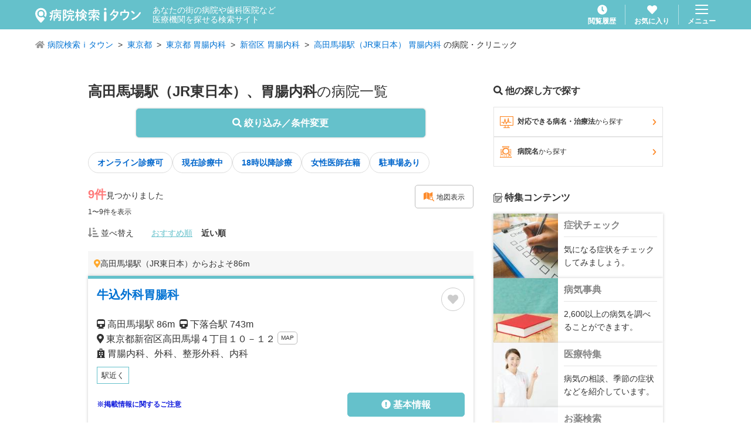

--- FILE ---
content_type: application/javascript; charset=UTF-8
request_url: https://medical.itp.ne.jp/_next/static/chunks/pages/minfo/%5Bid%5D-08f01ceabc10e6b8.js
body_size: 9262
content:
(self.webpackChunk_N_E=self.webpackChunk_N_E||[]).push([[593],{7616:function(e,a,s){(window.__NEXT_P=window.__NEXT_P||[]).push(["/minfo/[id]",function(){return s(8887)}])},9018:function(e,a,s){"use strict";var l=s(5893),i=s(7294),n=s(6705),t=s.n(n),c=s(1664),r=s.n(c);let d=(0,i.memo)(e=>{let{children:a,className:s,options:i,href:n,target:c,onClick:d}=e,_="".concat(t().textLink);if(i)for(let e of i)_+=" ".concat(t()["textLink--".concat(e)]);return(s&&(_+=" ".concat(s)),n)?(0,l.jsx)(r(),{href:n,className:_,target:c,rel:"_blank"===c?"noopener noreferrer":"",onClick:d,children:a}):(0,l.jsx)("button",{type:"button",className:_,onClick:d,children:a})});d.displayName="TextLink",a.Z=d},6474:function(e,a,s){"use strict";var l=s(5893),i=s(1912),n=s.n(i),t=s(7015),c=s(7294);let r=(0,c.memo)(e=>{let{children:a,name:s,onOpen:i,onClose:r}=e,{uiStoreState:d,uiStoreGetters:_,uiStoreMutations:o,searchStoreMutations:h}=(0,t.o)(),m=(0,c.useMemo)(()=>_.fullScreenModalIndex(s),[d]),x=(0,c.useMemo)(()=>d.activeFullScreenModal.length-1===m&&0!==d.activeFullScreenModal.length,[d]),u=(0,c.useMemo)(()=>0===m,[d]);return(0,c.useEffect)(()=>{x?i():r()},[x]),(0,l.jsxs)("div",{children:[(0,l.jsx)("aside",{className:"".concat(n().fullScreenModal," ").concat(x?n()["fullScreenModal--active"]:""),children:(0,l.jsx)("div",{className:n().fullScreenModal__body,children:a})}),(0,l.jsx)("div",{className:"".concat(n().fullScreenModalBg," ").concat(u?n()["fullScreenModalBg--active"]:""),onClick:()=>{o.changeAddTermModalType(""),h.restoreQuery(),o.closeAllFullScreenModal()}})]})});r.defaultProps={onOpen:()=>{},onClose:()=>{}},r.displayName="FullScreenModalBase",a.Z=r},5798:function(e,a,s){"use strict";var l=s(5893),i=s(7294),n=s(6265),t=s.n(n);let c=(0,i.memo)(e=>{let{children:a,options:s}=e,i="".concat(t().searchBody);if(s)for(let e of s)i+=" ".concat(t()["searchBody--".concat(e)]);return(0,l.jsx)("div",{className:i,children:a})});c.displayName="SearchBody",a.Z=c},5938:function(e,a,s){"use strict";var l=s(5893),i=s(7294),n=s(9315),t=s.n(n),c=s(1664),r=s.n(c);let d=(0,i.memo)(e=>{let{children:a,className:s,options:i,href:n,target:c,onClick:d}=e,_="".concat(t().textLink);if(i)for(let e of i)_+=" ".concat(t()["textLink--".concat(e)]);return(s&&(_+=" ".concat(s)),n)?(0,l.jsx)(r(),{href:n,className:_,target:c,rel:"_blank"===c?"noopener noreferrer":"",onClick:d,children:a}):(0,l.jsx)("button",{type:"button",className:_,onClick:d,children:a})});d.displayName="TextLink",a.Z=d},8647:function(e,a,s){"use strict";var l=s(5893),i=s(6669),n=s.n(i),t=s(7294),c=s(7015),r=s(1163);let d=(0,t.memo)(e=>{let{children:a,name:s,noEffect:i,onOpen:d,onClose:_}=e,o=(0,t.useRef)(null),{uiStoreState:h,uiStoreGetters:m}=(0,c.o)(),x=(0,r.useRouter)(),[u,j]=(0,t.useState)(0),f=(0,t.useMemo)(()=>m.fullScreenModalIndex(s),[h]);return(0,t.useEffect)(()=>{f>=0?(j(f+500),d()):_()},[f]),(0,t.useEffect)(()=>{o.current.scroll(0,0)},[x]),(0,l.jsx)("aside",{id:s,ref:o,className:"".concat(n().fullScreenModalBase," ").concat(f>=0?n()["fullScreenModalBase--active"]:""),"data-effect":!i,style:{zIndex:u},children:(0,l.jsx)("div",{className:n().fullScreenModalBase__inner,children:a})})});d.defaultProps={onOpen:()=>{},onClose:()=>{}},d.displayName="FullScreenModalBase",a.Z=d},702:function(e,a,s){"use strict";var l=s(5893),i=s(4214),n=s.n(i),t=s(7294);let c=(0,t.memo)(e=>{let{children:a}=e;return(0,l.jsxs)("header",{className:n().searchHeader,children:[a[0]&&(0,l.jsx)("div",{className:n().searchHeader__left,children:a[0]}),a[0]&&(0,l.jsx)("h1",{className:n().searchHeader__title,children:a[1]}),a[0]&&(0,l.jsx)("div",{className:n().searchHeader__right,children:a[2]})]})});c.displayName="SearchHeader",a.Z=c},6199:function(e,a,s){"use strict";var l=s(5893),i=s(7294),n=s(7407),t=s.n(n);let c=(0,i.memo)(e=>{let{children:a,options:s,className:i}=e,n="".concat(t().searchBody);if(s)for(let e of s)n+=" ".concat(t()["searchBody--".concat(e)]);return i&&(n+=" ".concat(i)),(0,l.jsx)("article",{className:n,children:a})});c.displayName="SearchBody",a.Z=c},8887:function(e,a,s){"use strict";s.r(a),s.d(a,{__N_SSP:function(){return ee},default:function(){return Index}});var l=s(5893),i=s(690),n=s(3053),t=s.n(n),c=s(7294),r=s(1163),d=s(5675),_=s.n(d),o=s(1664),h=s.n(o),m=s(660),x=s(8843),u=s(7424),j=s(746),f=s(3724),k=s(4311),b=s(9018),p=s(3893),y=s(8488),N=s.n(y),g=s(6474),L=s(5798),T=s(7015),M=s(9603),v=s(1436);let I=(0,c.memo)(e=>{let{children:a,modalName:s,size:i}=e,{uiStoreMutations:n}=(0,T.o)();return(0,l.jsx)(g.Z,{name:s,children:(0,l.jsxs)(L.Z,{size:i,children:[(0,l.jsxs)("header",{className:N().simpleModalHeader,children:[(0,l.jsx)("h1",{className:N().simpleModalHeader__title,children:a[0]}),(0,l.jsx)("div",{className:N().simpleModalHeader__close,children:(0,l.jsx)(b.Z,{options:["gray","fontXLarge"],onClick:()=>{n.closeFullScreenModal(s)},children:(0,l.jsx)(M.G,{icon:v.NBC})})})]}),a[1]]})})});I.displayName="SimpleModal";var S=s(7278),w=s(7225),H=s(4361),B=s(2954),C=s(1036),Z=s.n(C),F=s(6024),G=s(3311);function Minfo(e){let{data:a}=e,{uiStoreMutations:s}=(0,T.o)(),i=(0,r.useRouter)(),{storage:n}=(0,B.j)(),{AreaOfInterest:d,breadcrumbs:o,article:y,stations:N,gdc:g,jsonld:L}=a,{distanceFilter:C,getPresenceText:A,getPossibleText:R,illnessArrayToText:z,gtmClickPush:E,hasThumbnailFlag:X,access:q,facilityTexts:P,otherTexts:D,urlData:W,info:O,displayHours:Y,denryaku:U,isFax:K,checkedInfo:J,displayCharacteristicSection:V}=(0,j.Z)(y),[Q,$]=(0,c.useState)(!1),[ee,ea]=(0,c.useState)(!1),es=(0,c.useMemo)(()=>y.ki.show_tel_no?y.ki.tel1:y.ki.tel2,[y]),el=(0,c.useRef)(null),toggleTooltip=()=>{ee||E("tel",es),ea(!ee)};return(0,c.useEffect)(()=>{(async()=>{n.history.regist(i.query.id);let e=new G.aN({apiKey:"AIzaSyA7JfhjGmfwm4F7pKnzfVJOYb4V5oj0-Hc"});e.load().then(async()=>{let{Map:e}=await google.maps.importLibrary("maps"),a=new google.maps.LatLng(y.ki.location_w[1],y.ki.location_w[0]),s=new e(el.current,{zoom:16,center:a,streetViewControl:!1,zoomControl:!1,scaleControl:!0,mapTypeControl:!1,fullscreenControl:!1,styles:[{featureType:"poi",stylers:[{visibility:"off"}]},{featureType:"landscape.man_made",stylers:[{visibility:"off"}]}]});y.ki.zahyo_level>=3500&&new google.maps.Marker({position:a,map:s,icon:"/img/common/marker/marker_blue.png"})})})()},[]),(0,l.jsxs)("div",{style:{paddingBottom:"70px"},children:[(0,l.jsx)(m.Z,{}),(0,l.jsxs)("article",{children:[(0,l.jsx)(S.Z,{data:o,displayArea:"minfo"}),(0,l.jsxs)("header",{className:t().articleHeader,children:[(0,l.jsxs)("div",{className:t().articleHeader__title__box,children:[(0,l.jsx)("h2",{className:t().articleHeader__title,children:y.ki.name}),(0,l.jsx)("div",{className:t().articleHeader__info__navi,children:(0,l.jsx)(f.Z,{id:y.ki.hki_id,onGtmPush:()=>E("favorite")})})]}),(0,l.jsxs)("section",{className:t().articleInfo,children:[X&&(0,l.jsx)("div",{className:t().articleColumn,children:(0,l.jsx)("div",{className:t().articleColumn__body,children:(0,H.M)(y.ki)?(0,l.jsx)(_(),{src:(0,H.s)(y.ki),width:170,height:129,alt:"thumbnail",className:"u-wh100p"}):(0,l.jsx)(_(),{src:"https://resources-ss.rc.itpsys.net/".concat(y.md.img1),width:170,height:129,alt:"thumbnail",className:"u-wh100p"})})}),(0,l.jsxs)("div",{children:[y.ki.text&&(0,l.jsx)("p",{className:"".concat(t().articleHeader__caption," ").concat(t()["articleHeader__caption--lead"]),dangerouslySetInnerHTML:{__html:Z()(y.ki.text)}}),y.ki.n_station.length>0&&(0,l.jsx)("p",{className:t().articleHeader__caption__add,children:N.map(e=>(0,l.jsxs)(c.Fragment,{children:[(0,l.jsx)(M.G,{icon:v.DdW}),"\xa0",e.name," ",C(e.distance),"\xa0\xa0"]},e.code))}),y.ki.show_address&&(0,l.jsxs)("p",{className:t().articleHeader__caption__add,children:[(0,l.jsx)(M.G,{icon:v.FGq}),"\xa0",y.ki.jusyo,y.ki.jyusyo_banti,"\xa0",(0,l.jsx)(k.Z,{href:"/minfo/".concat(i.query.id,"/map/"),options:["outlineGray","tight","normal","round","inlineBlock"],children:"MAP"})]}),"3"!==y.ki.sg_displayflg&&(0,l.jsxs)("p",{className:"".concat(t().articleHeader__caption__add," ").concat(t()["articleHeader__caption__add--indent"]),children:[(0,l.jsx)(M.G,{icon:v.FpA}),"\xa0","2"===y.ki.sg_displayflg&&y.ki.sg_custtext?y.ki.sg_custtext:O]})]})]})]}),(0,l.jsx)("div",{className:t().articleBox__text,children:(0,l.jsx)("p",{className:"u-color-blue u-fz12 u-mb20",children:"掲載情報は事実と異なる場合がございます。必ず当該医療機関に直接ご確認ください。"})}),Y&&(0,l.jsxs)("section",{className:t().articleBox,children:[(0,l.jsxs)("h3",{className:t().articleSectionTitle,children:[(0,l.jsx)(M.G,{icon:F.SZ}),"\xa0診療案内"]}),(0,l.jsxs)("div",{className:t().articleBox__inner,children:[null!==y.md.yoyaku_flg&&(0,l.jsx)("div",{className:"".concat(t().articleSubHeader," ").concat(t()["articleSubHeader--flexEnd"]),children:(0,l.jsxs)("span",{className:t().articleSubHeader__tag,children:["予約",R(y.md.yoyaku_flg)]})}),(0,l.jsx)(p.Z,{closedDay:y.md.kyugyub,caption:y.md.snryu_jkn_memo,data:y.md.hours}),y.md.online_snr_url&&(0,l.jsxs)(k.Z,{href:y.md.online_snr_url,options:["oceanBlue","round","inlineBlock"],target:"_blank",className:"u-mt10",children:[(0,l.jsx)(w.Z,{options:["doctor2"]}),"オンライン診療"]}),/1/.test(y.md.web_yyk_flg)&&y.md.web_yyk_url&&(0,l.jsx)("div",{className:t().articleButton,children:(0,l.jsxs)(k.Z,{href:y.md.web_yyk_url,options:["orange","fontXLarge","slim","round"],onClick:()=>E("web_yyk_url",y.md.web_yyk_url),children:[(0,l.jsx)(M.G,{icon:v.tc$}),"\xa0Web予約"]})})]})]}),y.md.md_aa_flg&&(0,l.jsx)("table",{className:t().articleInfoTable,children:(0,l.jsxs)("tbody",{children:[y.md.snryub&&(0,l.jsxs)("tr",{children:[(0,l.jsx)("th",{className:t().articleInfoTable__head,children:"診療日"}),(0,l.jsx)("td",{className:"".concat(t().articleInfoTable__data," ").concat(t()["articleInfoTable__data--attention"]),children:y.md.snryub})]}),y.md.snryujkn&&(0,l.jsxs)("tr",{children:[(0,l.jsx)("th",{className:t().articleInfoTable__head,children:"診療時間"}),(0,l.jsxs)("td",{className:t().articleInfoTable__data,children:[y.md.snryujkn,"まで診療"]})]}),y.md.skn_ty&&(0,l.jsxs)("tr",{children:[(0,l.jsx)("th",{className:t().articleInfoTable__head,children:"注力している疾患名・治療"}),(0,l.jsx)("td",{className:t().articleInfoTable__data,children:y.md.skn_ty})]}),y.md.acss&&(0,l.jsxs)("tr",{children:[(0,l.jsx)("th",{className:t().articleInfoTable__head,children:"アクセス"}),(0,l.jsx)("td",{className:t().articleInfoTable__data,dangerouslySetInnerHTML:{__html:Z()(y.md.acss)}})]}),y.md.parking_flg&&(0,l.jsxs)("tr",{children:[(0,l.jsx)("th",{className:t().articleInfoTable__head,children:"駐車場"}),(0,l.jsxs)("td",{className:t().articleInfoTable__data,children:[A(y.md.parking_flg),"\xa0",y.md.cysyj_hsk]})]}),y.md.snryu_hhu&&(0,l.jsxs)("tr",{children:[(0,l.jsx)("th",{className:t().articleInfoTable__head,children:"診療方法"}),(0,l.jsx)("td",{className:t().articleInfoTable__data,children:y.md.snryu_hhu})]})]})}),V&&(0,l.jsxs)("section",{className:t().articleBox,children:[(0,l.jsxs)("h3",{className:t().articleSectionTitle,children:[(0,l.jsx)(M.G,{icon:v.Tab}),"\xa0特徴"]}),(0,l.jsxs)("div",{className:t().articleBox__inner,children:[y.md.free_kumk&&(0,l.jsx)("p",{dangerouslySetInnerHTML:{__html:Z()(y.md.free_kumk)}}),(0,l.jsx)("table",{className:t().articleInfoTable,children:(0,l.jsxs)("tbody",{children:[y.md.snmni&&(0,l.jsxs)("tr",{children:[(0,l.jsx)("th",{className:"".concat(t().articleInfoTable__head," ").concat(t()["articleInfoTable__head--green"]),children:"専門医"}),(0,l.jsx)("td",{className:t().articleInfoTable__data,children:y.md.snmni.map(e=>(0,l.jsx)("div",{className:t().articleInfoTable__text,children:e},e.id))})]}),"1"===y.md.jysi_is_flg&&(0,l.jsxs)("tr",{children:[(0,l.jsx)("th",{className:"".concat(t().articleInfoTable__head," ").concat(t()["articleInfoTable__head--green"]),children:"スタッフ"}),(0,l.jsx)("td",{className:t().articleInfoTable__data,children:"女性医師在籍"})]}),(y.md.tiou_skn||y.md.jyusnryu_hsk)&&(0,l.jsxs)("tr",{children:[(0,l.jsx)("th",{className:"".concat(t().articleInfoTable__head," ").concat(t()["articleInfoTable__head--green"]),children:"対応できる病名・治療法"}),(0,l.jsxs)("td",{className:t().articleInfoTable__data,children:[y.md.tiou_skn&&(0,l.jsx)("div",{className:t().articleInfoTable__text,children:z(y.md.tiou_skn)}),y.md.jyusnryu_hsk&&(0,l.jsx)("div",{dangerouslySetInnerHTML:{__html:Z()(y.md.jyusnryu_hsk)}})]})]}),y.md.rki_kknmi&&(0,l.jsxs)("tr",{children:[(0,l.jsx)("th",{className:"".concat(t().articleInfoTable__head," ").concat(t()["articleInfoTable__head--green"]),children:"連携医療機関"}),(0,l.jsxs)("td",{className:t().articleInfoTable__data,children:[(0,l.jsx)("ul",{className:t().articleList,children:y.md.rki_kknmi.slice(0,2).map((e,a)=>(0,l.jsx)("li",{className:t().articleList__item,children:e[0]},"kknmi-".concat(a)))}),y.md.rki_kknmi.length>2&&(0,l.jsxs)(b.Z,{options:["blue"],onClick:()=>s.openFullScreenModal("CooperativeModal"),children:["すべて見る",(0,l.jsx)(M.G,{icon:v._tD})]})]})]}),y.md.snryu_jsk&&(0,l.jsxs)("tr",{children:[(0,l.jsx)("th",{className:"".concat(t().articleInfoTable__head," ").concat(t()["articleInfoTable__head--green"]),children:"診療実績"}),(0,l.jsx)("td",{className:t().articleInfoTable__data,children:(0,l.jsxs)(k.Z,{href:"/minfo/".concat(i.query.id,"/performance/"),options:["blue","middle","slim","inlineBlock","round"],children:["一覧を見る\xa0",(0,l.jsx)(M.G,{icon:v._tD})]})})]}),P.length>0&&(0,l.jsxs)("tr",{children:[(0,l.jsx)("th",{className:"".concat(t().articleInfoTable__head," ").concat(t()["articleInfoTable__head--green"]),children:"施設・設備"}),(0,l.jsx)("td",{className:t().articleInfoTable__data,children:P.join("・")})]}),D.length>0&&(0,l.jsxs)("tr",{children:[(0,l.jsx)("th",{className:"".concat(t().articleInfoTable__head," ").concat(t()["articleInfoTable__head--green"]),children:"その他"}),(0,l.jsx)("td",{className:t().articleInfoTable__data,children:D.join("、")})]}),W.map((e,a)=>(0,l.jsxs)("tr",{children:[0===a&&(0,l.jsx)("th",{className:"".concat(t().articleInfoTable__head," ").concat(t()["articleInfoTable__head--green"]),rowSpan:W.length,children:"URL"}),(0,l.jsxs)("td",{className:t().articleInfoTable__data,children:[e.title,(0,l.jsx)("br",{}),(0,l.jsx)(h(),{href:e.url,target:"_blank",rel:"noopener noreferrer",onClick:()=>E("url".concat(e.id),e.url),children:e.url})]})]},e.id))]})})]})]}),(0,l.jsxs)("section",{className:t().articleBox,children:[(0,l.jsxs)("h3",{className:t().articleSectionTitle,children:[(0,l.jsx)(M.G,{icon:v.DdW}),"\xa0交通情報"]}),(0,l.jsxs)("div",{className:t().articleBox__inner,children:[(0,l.jsx)("table",{className:"".concat(t().articleInfoTable," u-mb30"),children:(0,l.jsxs)("tbody",{children:[(y.ki.show_address||y.md.url4)&&(0,l.jsxs)("tr",{children:[(0,l.jsx)("th",{className:"".concat(t().articleInfoTable__head," ").concat(t()["articleInfoTable__head--green"]),children:"住所"}),(0,l.jsxs)("td",{className:t().articleInfoTable__data,children:[y.ki.show_address&&"".concat(y.ki.jusyo).concat(y.ki.jyusyo_banti?y.ki.jyusyo_banti:""),y.ki.show_address&&y.md.url4&&(0,l.jsx)("br",{}),y.md.url4&&(0,l.jsx)(h(),{href:y.md.url4,rel:"noopener noreferrer",target:"_blank",onClick:()=>E("url4",y.md.url4),children:y.md.url4_title})]})]}),q.length>0&&(0,l.jsxs)("tr",{children:[(0,l.jsx)("th",{className:"".concat(t().articleInfoTable__head," ").concat(t()["articleInfoTable__head--green"]),children:"アクセス"}),(0,l.jsx)("td",{className:t().articleInfoTable__data,children:(0,l.jsx)("ul",{className:t().articleList,children:q.map((e,a)=>(0,l.jsx)("li",{className:t().articleList__item,dangerouslySetInnerHTML:{__html:Z()(e)}},"access-".concat(a)))})})]}),y.md.parking_flg&&(0,l.jsxs)("tr",{children:[(0,l.jsx)("th",{className:"".concat(t().articleInfoTable__head," ").concat(t()["articleInfoTable__head--green"]),children:"駐車場"}),(0,l.jsxs)("td",{className:t().articleInfoTable__data,children:[A(y.md.parking_flg),"\xa0",y.md.cysyj_hsk]})]})]})}),y.ki.zahyo_level<3500&&(0,l.jsx)("p",{className:"u-mb10",children:"位置情報が正しく取得できなかったため病院周辺の地図を表示しています。"}),(0,l.jsx)(h(),{href:"/minfo/".concat(i.query.id,"/map/"),children:(0,l.jsx)("div",{className:t().articleSection,children:(0,l.jsxs)("div",{className:t().articleMap,children:[(0,l.jsxs)("div",{className:t().articleMap__expand,children:[(0,l.jsx)(M.G,{icon:v.$Ni}),"\xa0大きな地図で見る"]}),(0,l.jsx)("div",{ref:el,className:t().articleMap__body})]})})}),y.ki.show_address&&(0,l.jsx)("div",{className:"".concat(t().articleButton," u-mt30"),children:(0,l.jsxs)(k.Z,{href:"https://www.google.com/maps/dir/?api=1&destination=".concat(encodeURIComponent(y.ki.jusyo+y.ki.jyusyo_banti)),options:["fat","blue","round"],target:"_blank",onClick:()=>E("ルートを調べる","https://www.google.com/maps/dir/?api=1&destination=".concat(encodeURIComponent(y.ki.jusyo+y.ki.jyusyo_banti))),children:["ルート案内\xa0",(0,l.jsx)(M.G,{icon:v.Xjp})]})})]})]}),(0,l.jsxs)("div",{className:t().articleLinksWrapper,children:[!Q&&(0,l.jsx)("button",{type:"button",className:"u-color-blue",onClick:()=>$(!0),children:"関連のリンクをすべて表示する"}),(0,l.jsxs)("div",{style:{display:Q?"block":"none"},children:[(0,l.jsxs)("h3",{className:t().articleLinksTitle,children:[(0,l.jsx)(M.G,{icon:v.wn1}),"\xa0条件の似た病院を探す"]}),(0,l.jsxs)("div",{className:t().articleLinks,children:[L[0].data.address.addressLocality&&J.length>0&&(0,l.jsxs)("div",{className:t().articleLinks__row,children:[(0,l.jsxs)("div",{className:t().articleLinks__label,children:[L[0].data.address.addressLocality," \xd7 診療科目"]}),(0,l.jsx)("div",{className:t().articleLinks__buttons,children:J.map((e,a)=>(0,l.jsx)("div",{className:t().articleLinks__buttons__item,children:(0,l.jsxs)(h(),{href:"/easy/list/".concat(L[0].data.address.addressRegion,"/").concat(L[0].data.address.addressLocality,"/-/").concat(e,"/-/1"),children:[L[0].data.address.addressLocality," \xd7 ",e]})},"2-1-".concat(a)))})]}),g&&J.length>0&&(0,l.jsxs)("div",{className:t().articleLinks__row,children:[(0,l.jsxs)("div",{className:t().articleLinks__label,children:[g," \xd7 診療科目"]}),(0,l.jsx)("div",{className:t().articleLinks__buttons,children:J.map((e,a)=>(0,l.jsx)("div",{className:t().articleLinks__buttons__item,children:(0,l.jsxs)(h(),{href:"/easy/list/".concat(L[0].data.address.addressRegion,"/").concat(g,"/-/").concat(e,"/-/1"),children:[g," \xd7 ",e]})},"2-1-".concat(a)))})]}),J.length?N.map(e=>(0,l.jsxs)("div",{className:t().articleLinks__row,children:[(0,l.jsxs)("div",{className:t().articleLinks__label,children:[e.name," \xd7 診療科目"]}),(0,l.jsx)("div",{className:t().articleLinks__buttons,children:J.map((a,s)=>(0,l.jsx)("div",{className:t().articleLinks__buttons__item,children:(0,l.jsxs)(h(),{href:"/easy/list/".concat(e.pref_name_kanji,"/").concat(e.city_name_kanji,"/").concat(e.full_name,"/").concat(a,"/-/1"),children:[e.name," \xd7 ",a]})},"3-1-".concat(e.code,"-").concat(s)))})]},e.code)):"",L[0].data.address.addressRegion&&J.length>0&&(0,l.jsxs)("div",{className:t().articleLinks__row,children:[(0,l.jsxs)("div",{className:t().articleLinks__label,children:[L[0].data.address.addressRegion," \xd7 診療科目"]}),(0,l.jsx)("div",{className:t().articleLinks__buttons,children:J.map((e,a)=>(0,l.jsx)("div",{className:t().articleLinks__buttons__item,children:(0,l.jsxs)(h(),{href:"/easy/list/".concat(L[0].data.address.addressRegion,"/-/-/").concat(e,"/-/1"),children:[L[0].data.address.addressRegion," \xd7 ",e]})},"1-1-".concat(a)))})]}),L[0].data.address.addressLocality&&y.md.tiou_skn&&(0,l.jsxs)("div",{className:t().articleLinks__row,children:[(0,l.jsxs)("div",{className:t().articleLinks__label,children:[L[0].data.address.addressLocality,"\xd7 病名・治療法"]}),(0,l.jsx)("div",{className:t().articleLinks__buttons,children:y.md.tiou_skn.map((e,a)=>(0,l.jsx)("div",{className:t().articleLinks__buttons__item,children:(0,l.jsxs)(h(),{href:"/illness/list/".concat(L[0].data.address.addressRegion,"/").concat(L[0].data.address.addressLocality,"/-/").concat(e[0],"_").concat(e[4],"/-/1"),children:[L[0].data.address.addressLocality," \xd7 ",e[2]]})},"2-2-".concat(a)))})]}),g&&y.md.tiou_skn&&(0,l.jsxs)("div",{className:t().articleLinks__row,children:[(0,l.jsxs)("div",{className:t().articleLinks__label,children:[g," \xd7 病名・治療法"]}),(0,l.jsx)("div",{className:t().articleLinks__buttons,children:y.md.tiou_skn.map((e,a)=>(0,l.jsx)("div",{className:t().articleLinks__buttons__item,children:(0,l.jsxs)(h(),{href:"/illness/list/".concat(L[0].data.address.addressRegion,"/").concat(g,"/-/").concat(e[0],"_").concat(e[4],"/-/1"),children:[g," \xd7 ",e[2]]})},"2-2-".concat(a)))})]}),L[0].data.address.addressRegion&&y.md.tiou_skn&&(0,l.jsxs)("div",{className:t().articleLinks__row,children:[(0,l.jsxs)("div",{className:t().articleLinks__label,children:[L[0].data.address.addressRegion," \xd7 病名・治療法"]}),(0,l.jsx)("div",{className:t().articleLinks__buttons,children:y.md.tiou_skn.map((e,a)=>(0,l.jsx)("div",{className:t().articleLinks__buttons__item,children:(0,l.jsxs)(h(),{href:"/illness/list/".concat(L[0].data.address.addressRegion,"/-/-/").concat(e[0],"_").concat(e[4],"/-/1"),children:[L[0].data.address.addressRegion," \xd7 ",e[2]]})},"1-2-".concat(a)))})]})]}),d.length>0&&J.length>0&&(0,l.jsxs)("section",{children:[(0,l.jsxs)("h3",{className:"".concat(t().articleLinksTitle," u-mt50"),children:[(0,l.jsx)(M.G,{icon:v.wn1}),"注目のエリアから病院を探す"]}),(0,l.jsx)("div",{className:t().articleLinks,children:d.map(e=>(0,l.jsxs)("div",{className:t().articleLinks__row,children:[(0,l.jsxs)("div",{className:t().articleLinks__label,children:[e," \xd7 診療科目"]}),(0,l.jsx)("div",{className:t().articleLinks__buttons,children:J.map((a,s)=>(0,l.jsx)("div",{className:t().articleLinks__buttons__item,children:(0,l.jsxs)(h(),{href:"/easy/list/".concat(L[0].data.address.addressRegion,"/").concat(e,"/-/").concat(a,"/-/1"),children:[e," \xd7 ",a]})},"".concat(e,"-").concat(s)))})]},e))})]}),y.md.tiou_skn&&(0,l.jsxs)("section",{className:"u-mt50",children:[(0,l.jsxs)("h3",{className:t().articleLinksTitle,children:[(0,l.jsx)(M.G,{icon:v.wn1}),"関連キーワード"]}),(0,l.jsx)("div",{className:t().articleLinks,children:(0,l.jsxs)("div",{className:t().articleLinks__row,children:[(0,l.jsx)("div",{className:t().articleLinks__label,children:"対応できる病名・治療法"}),(0,l.jsx)("div",{className:t().articleLinks__buttons,children:y.md.tiou_skn.map((e,a)=>(0,l.jsx)("div",{className:t().articleLinks__buttons__item,children:(0,l.jsx)(h(),{href:"/illness/".concat(e[1],"?group=").concat(e[0]),children:e[2]})},"1-2-".concat(a)))})]})})]})]})]}),y.md.rki_kknmi&&(0,l.jsxs)(I,{size:"small",modalName:"CooperativeModal",children:["連携医療機関",(0,l.jsx)("div",{className:t().articleCooperative,children:(0,l.jsx)("ul",{children:y.md.rki_kknmi.map((e,a)=>(0,l.jsxs)("li",{children:["・",e[0]]},a))})})]}),(0,l.jsxs)("div",{className:t().articleFloatingArea,children:[y.ki.aa_flg&&y.ki.url&&(0,l.jsx)("div",{className:t().articleFloatingArea__button,children:(0,l.jsxs)(k.Z,{href:y.ki.url,options:["pink","fontLarge","round"],target:"_blank",onClick:()=>E("url",y.ki.url),children:[(0,l.jsx)(M.G,{icon:v.g4A}),"ウェブサイト",(0,l.jsx)(M.G,{icon:v.Xjp})]})}),/1/.test(y.md.web_yyk_flg)&&y.md.web_yyk_url&&(0,l.jsx)("div",{className:t().articleFloatingArea__button,children:(0,l.jsxs)(k.Z,{href:y.md.web_yyk_url,options:["blue","fontLarge","round"],onClick:()=>E("web_yyk_url",y.md.web_yyk_url),children:[(0,l.jsx)(M.G,{icon:v.tc$}),"\xa0Web予約"]})}),(0,l.jsxs)("div",{className:"".concat(t().articleFloatingArea__button," ").concat(t()["articleFloatingArea__button--tel"]),children:[(0,l.jsxs)("div",{className:t().articleTooltip,style:{display:ee?"block":"none"},children:[(0,l.jsx)("button",{type:"button",className:t().articleTooltip__close,onClick:toggleTooltip,children:(0,l.jsx)(M.G,{icon:v.nYk})}),!K&&(0,l.jsx)(M.G,{icon:v.j1w,className:"u-flip u-color-orange u-mr10 u-fz30"}),U,es]}),(0,l.jsxs)(k.Z,{options:["orange","fontLarge","round"],onClick:toggleTooltip,children:[(0,l.jsx)(M.G,{icon:v.j1w,className:"u-flip"}),"\xa0電話番号を表示する"]})]}),(0,l.jsx)("div",{className:"u-ml10 u-mr10",children:(0,l.jsx)(f.Z,{id:y.ki.hki_id,onGtmPush:()=>E("favorite")})})]})]}),(0,l.jsx)(x.Z,{type:"detail"}),(0,l.jsx)(u.Z,{})]})}var A=s(2122),R=s.n(A),z=s(6472),E=s(287),X=s(4338),q=s(5557),P=s(6450),D=s(6318),W=s(2994),O=s(8647),Y=s(6199),U=s(702),K=s(5938);let J=(0,c.memo)(e=>{let{children:a,modalName:s}=e,{uiStoreMutations:i}=(0,T.o)(),n=(0,c.useCallback)(()=>{i.closeFullScreenModal(s)},[s]);return(0,l.jsx)(O.Z,{name:s,children:(0,l.jsxs)(Y.Z,{option:["withFooter"],children:[(0,l.jsxs)(U.Z,{children:[(0,l.jsxs)(K.Z,{option:["gray"],onClick:n,children:[(0,l.jsx)(M.G,{icon:v.A35}),"戻る"]}),a[0]]}),a[1]]})})});J.displayName="SimpleModal";var V=s(5227);function Minfo_Minfo(e){let{data:a}=e,{uiStoreMutations:s}=(0,T.o)(),i=(0,r.useRouter)(),{storage:n}=(0,B.j)(),{AreaOfInterest:t,breadcrumbs:d,article:o,stations:m,gdc:x,jsonld:u}=a,f=(0,c.useRef)(null),{distanceFilter:k,getPresenceText:b,getPossibleText:p,illnessArrayToText:y,gtmClickPush:N,hasThumbnailFlag:g,access:L,facilityTexts:I,otherTexts:S,urlData:C,info:A,displayHours:O,denryaku:Y,isFax:U,checkedInfo:Q,displayCharacteristicSection:$,sharpDial:ee}=(0,j.Z)(o),[ea,es]=(0,c.useState)(!1);return(0,c.useEffect)(()=>{(async()=>{n.history.regist(i.query.id);let e=new G.aN({apiKey:"AIzaSyA7JfhjGmfwm4F7pKnzfVJOYb4V5oj0-Hc"});e.load().then(async()=>{let{Map:e}=await google.maps.importLibrary("maps"),a=new google.maps.LatLng(o.ki.location_w[1],o.ki.location_w[0]),s=new e(f.current,{zoom:16,center:a,streetViewControl:!1,scaleControl:!0,mapTypeControl:!1,fullscreenControl:!1,zoomControl:!1,styles:[{featureType:"poi",stylers:[{visibility:"off"}]},{featureType:"landscape.man_made",stylers:[{visibility:"off"}]}]});o.ki.zahyo_level>=3500&&new google.maps.Marker({position:a,map:s,icon:"/img/common/marker/marker_blue.png"})})})()},[]),(0,l.jsxs)("div",{style:{paddingBottom:"65px"},children:[(0,l.jsx)(z.Z,{}),(0,l.jsxs)("main",{children:[(0,l.jsxs)("article",{children:[(0,l.jsx)(P.Z,{children:(0,l.jsxs)("header",{children:[(0,l.jsx)("h2",{className:R().articleMainTitle,children:o.ki.name}),o.ki.text&&(0,l.jsx)("p",{className:R().articleCaption,dangerouslySetInnerHTML:{__html:Z()(o.ki.text)}}),o.ki.n_station.filter(e=>e.distance<3e3).length>0&&(0,l.jsx)("p",{children:o.ki.n_station.filter(e=>e.distance<3e3).map(e=>(0,l.jsxs)(c.Fragment,{children:[(0,l.jsx)(M.G,{icon:v.DdW}),"\xa0",e.name," ",k(e.distance),"\xa0\xa0"]},e.code))}),o.ki.jusyo&&(0,l.jsxs)("p",{children:[(0,l.jsx)(M.G,{icon:v.FGq}),"\xa0",o.ki.jusyo,o.ki.jyusyo_banti,"\xa0",(0,l.jsx)(q.Z,{href:"/minfo/".concat(i.query.id,"/map/"),options:["outlineGray","fontSmall","tight","round","inlineBlock"],children:"MAP"})]}),"3"!==o.ki.sg_displayflg&&(0,l.jsxs)("p",{className:R().articleIndentText,children:[(0,l.jsx)(M.G,{icon:v.FpA}),"\xa0","2"===o.ki.sg_displayflg&&o.ki.sg_custtext?o.ki.sg_custtext:A]})]})}),(g||o.ki.url&&o.ki.aa_flg)&&(0,l.jsx)(P.Z,{children:(0,l.jsxs)("div",{className:R().articleColumn,children:[g&&(0,l.jsx)("div",{className:R().articleColumn__body,children:(0,H.M)(o.ki)?(0,l.jsx)(_(),{src:(0,H.s)(o.ki),width:180,height:137,alt:"thumbnail",className:"u-wh100p"}):(0,l.jsx)(_(),{src:"https://resources-ss.rc.itpsys.net/".concat(o.md.img1),width:180,height:137,alt:"thumbnail",className:"u-wh100p"})}),o.ki.url&&o.ki.aa_flg&&(0,l.jsx)("div",{className:R().articleColumn__body,children:(0,l.jsxs)(q.Z,{href:o.ki.url,options:["round","pink"],target:"_blank",onClick:()=>N("url",o.ki.url),children:[(0,l.jsx)("span",{className:R().articleTip,children:"詳しくはこちら"}),(0,l.jsx)(M.G,{icon:v.g4A}),"\xa0ウェブサイト\xa0",(0,l.jsx)(M.G,{icon:v.Xjp})]})})]})}),o.md.md_aa_flg&&(0,l.jsx)(P.Z,{children:(0,l.jsx)("table",{className:R().articleInfoTable,children:(0,l.jsxs)("tbody",{children:[o.md.snryub&&(0,l.jsxs)("tr",{children:[(0,l.jsx)("th",{className:R().articleInfoTable__head,children:"診療日"}),(0,l.jsx)("td",{className:"".concat(R().articleInfoTable__data," ").concat(R()["articleInfoTable__data--attention"]),children:o.md.snryub})]}),o.md.snryujkn&&(0,l.jsxs)("tr",{children:[(0,l.jsx)("th",{className:R().articleInfoTable__head,children:"診療時間"}),(0,l.jsxs)("td",{className:R().articleInfoTable__data,children:[o.md.snryujkn,"まで診療"]})]}),o.md.skn_ty&&(0,l.jsxs)("tr",{children:[(0,l.jsx)("th",{className:R().articleInfoTable__head,children:"注力している疾患名・治療"}),(0,l.jsx)("td",{className:R().articleInfoTable__data,children:o.md.skn_ty})]}),o.md.acss&&(0,l.jsxs)("tr",{children:[(0,l.jsx)("th",{className:R().articleInfoTable__head,children:"アクセス"}),(0,l.jsx)("td",{className:R().articleInfoTable__data,dangerouslySetInnerHTML:{__html:Z()(o.md.acss)}})]}),o.md.parking_flg&&(0,l.jsxs)("tr",{children:[(0,l.jsx)("th",{className:R().articleInfoTable__head,children:"駐車場"}),(0,l.jsxs)("td",{className:R().articleInfoTable__data,children:[b(o.md.parking_flg),"\xa0",o.md.cysyj_hsk]})]}),o.md.snryu_hhu&&(0,l.jsxs)("tr",{children:[(0,l.jsx)("th",{className:R().articleInfoTable__head,children:"診療方法"}),(0,l.jsx)("td",{className:R().articleInfoTable__data,children:o.md.snryu_hhu})]})]})})}),O&&(0,l.jsxs)("section",{children:[(0,l.jsxs)("h3",{className:R().articleSectionTitle,children:[(0,l.jsx)(M.G,{icon:F.SZ}),"\xa0診療案内"]}),(0,l.jsxs)(P.Z,{children:[null!==o.md.yoyaku_flg&&(0,l.jsx)("div",{className:"".concat(R().articleSubHeader," ").concat(R()["articleSubHeader--flexEnd"]),children:(0,l.jsxs)("span",{className:R().articleSubHeader__tag,children:["予約",p(o.md.yoyaku_flg)]})}),(0,l.jsx)(D.Z,{closedDay:o.md.kyugyub,caption:o.md.snryu_jkn_memo,data:o.md.hours}),o.md.online_snr_url&&(0,l.jsxs)(q.Z,{href:o.md.online_snr_url,options:["oceanBlue","round"],target:"_blank",className:"u-mt10",children:[(0,l.jsx)(w.Z,{options:["doctor2"]}),"オンライン診療"]})]})]}),(0,l.jsx)(P.Z,{children:(0,l.jsxs)("p",{className:"u-color-blue u-fz12",children:["掲載情報は事実と異なる場合がございます。",(0,l.jsx)("br",{}),"必ず当該医療機関に直接ご確認ください。"]})}),$&&(0,l.jsxs)("section",{children:[(0,l.jsxs)("h3",{className:R().articleSectionTitle,children:[(0,l.jsx)(M.G,{icon:v.Tab}),"\xa0特徴"]}),o.md.free_kumk&&(0,l.jsx)(P.Z,{children:(0,l.jsx)("p",{className:R().articleText,dangerouslySetInnerHTML:{__html:Z()(o.md.free_kumk)}})}),(0,l.jsx)(P.Z,{children:(0,l.jsx)("table",{className:R().articleInfoTable,children:(0,l.jsxs)("tbody",{children:[o.md.snmni&&(0,l.jsxs)("tr",{children:[(0,l.jsx)("th",{className:"".concat(R().articleInfoTable__head," ").concat(R()["articleInfoTable__head--green"]),children:"専門医"}),(0,l.jsx)("td",{className:R().articleInfoTable__data,children:o.md.snmni.map(e=>(0,l.jsx)("div",{children:e},e.id))})]}),"1"===o.md.jysi_is_flg&&(0,l.jsxs)("tr",{children:[(0,l.jsx)("th",{className:"".concat(R().articleInfoTable__head," ").concat(R()["articleInfoTable__head--green"]),children:"スタッフ"}),(0,l.jsx)("td",{className:R().articleInfoTable__data,children:"女性医師在籍"})]}),(o.md.tiou_skn||o.md.jyusnryu_hsk)&&(0,l.jsxs)("tr",{children:[(0,l.jsx)("th",{className:"".concat(R().articleInfoTable__head," ").concat(R()["articleInfoTable__head--green"]),children:"対応できる病名・治療法"}),(0,l.jsxs)("td",{className:R().articleInfoTable__data,children:[(0,l.jsx)("div",{"v-if":"article.md.tiou_skn",children:y(o.md.tiou_skn)}),(0,l.jsx)("div",{"v-if":"article.md.jyusnryu_hsk",dangerouslySetInnerHTML:{__html:Z()(o.md.jyusnryu_hsk)}})]})]}),o.md.rki_kknmi&&(0,l.jsxs)("tr",{"v-if":"",children:[(0,l.jsx)("th",{className:"".concat(R().articleInfoTable__head," ").concat(R()["articleInfoTable__head--green"]),children:"連携医療機関"}),(0,l.jsxs)("td",{className:"".concat(R().articleInfoTable__data," ").concat(o.md.rki_kknmi.length>2?R()["articleInfoTable__data--existAllLink"]:""),children:[(0,l.jsx)("ul",{className:R().articleList,children:o.md.rki_kknmi.slice(0,2).map((e,a)=>(0,l.jsx)("li",{className:R().articleList__item,children:e[0]},"kknmi-".concat(a)))}),o.md.rki_kknmi.length>2&&(0,l.jsx)("div",{className:R().articleInfoTable__data__allLink,children:(0,l.jsxs)(K.Z,{options:["blue"],onClick:()=>s.openFullScreenModal("coopInstitutionModal"),children:["すべて見る",(0,l.jsx)(M.G,{icon:v._tD})]})})]})]}),o.md.snryu_jsk&&(0,l.jsxs)("tr",{children:[(0,l.jsx)("th",{className:"".concat(R().articleInfoTable__head," ").concat(R()["articleInfoTable__head--green"]),children:"診療実績"}),(0,l.jsx)("td",{className:R().articleInfoTable__data,children:(0,l.jsxs)(q.Z,{href:"/minfo/".concat(i.query.id,"/performance/"),options:["blue","fontSmall","slim","inlineBlock","round"],children:["一覧を見る\xa0",(0,l.jsx)(M.G,{icon:v._tD})]})})]}),I.length>0&&(0,l.jsxs)("tr",{children:[(0,l.jsx)("th",{className:"".concat(R().articleInfoTable__head," ").concat(R()["articleInfoTable__head--green"]),children:"施設・設備"}),(0,l.jsx)("td",{className:R().articleInfoTable__data,children:I.join("・")})]}),S.length>0&&(0,l.jsxs)("tr",{children:[(0,l.jsx)("th",{className:"".concat(R().articleInfoTable__head," ").concat(R()["articleInfoTable__head--green"]),children:"その他"}),(0,l.jsx)("td",{className:R().articleInfoTable__data,children:S.join("、")})]}),C.map((e,a)=>(0,l.jsxs)("tr",{children:[0===a&&(0,l.jsx)("th",{className:"".concat(R().articleInfoTable__head," ").concat(R()["articleInfoTable__head--green"]),rowSpan:C.length,children:"URL"}),(0,l.jsxs)("td",{className:R().articleInfoTable__data,children:[e.title,(0,l.jsx)("br",{}),(0,l.jsx)(h(),{href:e.url,target:"_blank",rel:"noopener noreferrer",onClick:()=>N("url".concat(e.id),e.url),children:e.url})]})]},e.id))]})})})]}),(0,l.jsxs)("section",{children:[(0,l.jsxs)("h3",{className:R().articleSectionTitle,children:[(0,l.jsx)(M.G,{icon:v.DdW}),"\xa0交通情報"]}),(0,l.jsx)(P.Z,{children:(0,l.jsx)("table",{className:R().articleInfoTable,children:(0,l.jsxs)("tbody",{children:[(o.ki.show_address||o.md.url4)&&(0,l.jsxs)("tr",{children:[(0,l.jsx)("th",{className:"".concat(R().articleInfoTable__head," ").concat(R()["articleInfoTable__head--green"]),children:"住所"}),(0,l.jsxs)("td",{className:R().articleInfoTable__data,children:[o.ki.show_address&&"".concat(o.ki.jusyo).concat(o.ki.jyusyo_banti?o.ki.jyusyo_banti:""),o.ki.show_address&&o.md.url4&&(0,l.jsx)("br",{}),o.md.url4&&(0,l.jsx)(h(),{href:o.md.url4,target:"_blank",rel:"noopener noreferrer",onClick:()=>N("url4",o.md.url4),children:o.md.url4_title})]})]}),L.length>0&&(0,l.jsxs)("tr",{children:[(0,l.jsx)("th",{className:"".concat(R().articleInfoTable__head," ").concat(R()["articleInfoTable__head--green"]),children:"アクセス"}),(0,l.jsx)("td",{className:R().articleInfoTable__data,children:(0,l.jsx)("ul",{className:R().articleList,children:L.map((e,a)=>(0,l.jsx)("li",{className:R().articleList__item,dangerouslySetInnerHTML:{__html:Z()(e)}},"access-".concat(a)))})})]}),o.md.parking_flg&&(0,l.jsxs)("tr",{children:[(0,l.jsx)("th",{className:"".concat(R().articleInfoTable__head," ").concat(R()["articleInfoTable__head--green"]),children:"駐車場"}),(0,l.jsxs)("td",{className:R().articleInfoTable__data,children:[b(o.md.parking_flg),"\xa0",o.md.cysyj_hsk]})]})]})})})]}),o.ki.zahyo_level<3500&&(0,l.jsx)("p",{className:"u-mb10",children:"位置情報が正しく取得できなかったため病院周辺の地図を表示しています。"}),(0,l.jsx)(h(),{href:"/minfo/".concat(i.query.id,"/map/"),children:(0,l.jsxs)("div",{className:R().articleMap,children:[(0,l.jsxs)("div",{className:R().articleMap__expand,children:[(0,l.jsx)(M.G,{icon:v.$Ni}),"\xa0大きな地図で見る"]}),(0,l.jsx)("div",{ref:f,className:R().articleMap__body})]})}),(0,l.jsxs)(P.Z,{children:[o.ki.show_address&&(0,l.jsx)("div",{className:R().articleButton,children:(0,l.jsxs)(q.Z,{href:"https://www.google.com/maps/dir/?api=1&destination=".concat(encodeURIComponent(o.ki.jusyo+o.ki.jyusyo_banti)),options:["blue","round"],target:"_blank",onClick:()=>N("ルートを調べる","https://www.google.com/maps/dir/?api=1&destination=".concat(encodeURIComponent(o.ki.jusyo+o.ki.jyusyo_banti))),children:["ルート案内\xa0",(0,l.jsx)(M.G,{icon:v.Xjp})]})}),(0,l.jsxs)("div",{className:R().articleLinksWrapper,children:[!ea&&(0,l.jsx)("button",{type:"button",className:"u-color-blue",onClick:()=>es(!0),children:"関連のリンクをすべて表示する"}),(0,l.jsxs)("div",{style:{display:ea?"block":"none"},children:[(0,l.jsxs)("h3",{className:R().articleLinksTitle,children:[(0,l.jsx)(M.G,{icon:v.wn1}),"\xa0条件の似た病院を探す"]}),(0,l.jsxs)("div",{className:R().articleLinks,children:[u[0].data.address.addressLocality&&Q.length>0&&(0,l.jsxs)("div",{className:R().articleLinks__row,children:[(0,l.jsxs)("div",{className:R().articleLinks__label,children:[u[0].data.address.addressLocality," \xd7 診療科目"]}),(0,l.jsx)("div",{className:R().articleLinks__buttons,children:Q.map((e,a)=>(0,l.jsx)("div",{className:R().articleLinks__buttons__item,children:(0,l.jsxs)(h(),{href:"/easy/list/".concat(u[0].data.address.addressRegion,"/").concat(u[0].data.address.addressLocality,"/-/").concat(e,"/-/1"),children:[u[0].data.address.addressLocality," \xd7 ",e]})},"2-1-".concat(a)))})]}),x&&Q.length>0&&(0,l.jsxs)("div",{className:R().articleLinks__row,children:[(0,l.jsxs)("div",{className:R().articleLinks__label,children:[x," \xd7 診療科目"]}),(0,l.jsx)("div",{className:R().articleLinks__buttons,children:Q.map((e,a)=>(0,l.jsx)("div",{className:R().articleLinks__buttons__item,children:(0,l.jsxs)(h(),{href:"/easy/list/".concat(u[0].data.address.addressRegion,"/").concat(x,"/-/").concat(e,"/-/1"),children:[x," \xd7 ",e]})},"2-1-".concat(a)))})]}),Q.length>0?m.map(e=>(0,l.jsxs)("div",{className:R().articleLinks__row,children:[(0,l.jsxs)("div",{className:R().articleLinks__label,children:[e.name," \xd7 診療科目"]}),(0,l.jsx)("div",{className:R().articleLinks__buttons,children:Q.map((a,s)=>(0,l.jsx)("div",{className:R().articleLinks__buttons__item,children:(0,l.jsxs)(h(),{href:"/easy/list/".concat(e.pref_name_kanji,"/").concat(e.city_name_kanji,"/").concat(e.full_name,"/").concat(a,"/-/1"),children:[e.name," \xd7 ",a]})},"3-1-".concat(e.code,"-").concat(s)))})]},e.code)):"",u[0].data.address.addressRegion&&Q.length>0&&(0,l.jsxs)("div",{className:R().articleLinks__row,children:[(0,l.jsxs)("div",{className:R().articleLinks__label,children:[u[0].data.address.addressRegion," \xd7 診療科目"]}),(0,l.jsx)("div",{className:R().articleLinks__buttons,children:Q.map((e,a)=>(0,l.jsx)("div",{className:R().articleLinks__buttons__item,children:(0,l.jsxs)(h(),{href:"/easy/list/".concat(u[0].data.address.addressRegion,"/-/-/").concat(e,"/-/1"),children:[u[0].data.address.addressRegion," \xd7 ",e]})},"1-1-".concat(a)))})]}),u[0].data.address.addressLocality&&o.md.tiou_skn&&(0,l.jsxs)("div",{className:R().articleLinks__row,children:[(0,l.jsxs)("div",{className:R().articleLinks__label,children:[u[0].data.address.addressLocality," \xd7 病名・治療法"]}),(0,l.jsx)("div",{className:R().articleLinks__buttons,children:o.md.tiou_skn.map((e,a)=>(0,l.jsx)("div",{className:R().articleLinks__buttons__item,children:(0,l.jsxs)(h(),{href:"/illness/list/".concat(u[0].data.address.addressRegion,"/").concat(u[0].data.address.addressLocality,"/-/").concat(e[0],"_").concat(e[4],"/-/1"),children:[u[0].data.address.addressLocality," \xd7 ",e[2]]})},"2-2-".concat(a)))})]}),x&&o.md.tiou_skn&&(0,l.jsxs)("div",{className:R().articleLinks__row,children:[(0,l.jsxs)("div",{className:R().articleLinks__label,children:[x," \xd7 病名・治療法"]}),(0,l.jsx)("div",{className:R().articleLinks__buttons,children:o.md.tiou_skn.map((e,a)=>(0,l.jsx)("div",{className:R().articleLinks__buttons__item,children:(0,l.jsxs)(h(),{href:"/illness/list/".concat(u[0].data.address.addressRegion,"/").concat(x,"/-/").concat(e[0],"_").concat(e[4],"/-/1"),children:[x," \xd7 ",e[2]]})},"2-2-".concat(a)))})]}),u[0].data.address.addressRegion&&o.md.tiou_skn&&(0,l.jsxs)("div",{className:R().articleLinks__row,children:[(0,l.jsxs)("div",{className:R().articleLinks__label,children:[u[0].data.address.addressRegion," \xd7 病名・治療法"]}),(0,l.jsx)("div",{className:R().articleLinks__buttons,children:o.md.tiou_skn.map((e,a)=>(0,l.jsx)("div",{className:R().articleLinks__buttons__item,children:(0,l.jsxs)(h(),{href:"/illness/list/".concat(u[0].data.address.addressRegion,"/-/-/").concat(e[0],"_").concat(e[4],"/-/1"),children:[u[0].data.address.addressRegion," \xd7 ",e[2]]})},"1-2-".concat(a)))})]})]}),t.length>0&&Q.length>0&&(0,l.jsxs)("section",{children:[(0,l.jsxs)("h3",{className:"".concat(R().articleLinksTitle," u-mt50"),children:[(0,l.jsx)(M.G,{icon:v.wn1}),"注目のエリアから病院を探す"]}),(0,l.jsx)("div",{className:R().articleLinks,children:t.map(e=>(0,l.jsxs)("div",{className:R().articleLinks__row,children:[(0,l.jsxs)("div",{className:R().articleLinks__label,children:[e," \xd7 診療科目"]}),(0,l.jsx)("div",{className:R().articleLinks__buttons,children:Q.map((a,s)=>(0,l.jsx)("div",{className:R().articleLinks__buttons__item,children:(0,l.jsxs)(h(),{href:"/easy/list/".concat(u[0].data.address.addressRegion,"/").concat(e,"/-/").concat(a,"/-/1"),children:[e," \xd7 ",a]})},"".concat(e,"-").concat(s)))})]},e))})]}),o.md.tiou_skn&&(0,l.jsxs)("section",{children:[(0,l.jsxs)("h3",{className:"".concat(R().articleLinksTitle," u-mt50"),children:[(0,l.jsx)(M.G,{icon:v.wn1}),"関連キーワード"]}),(0,l.jsx)("div",{className:R().articleLinks,children:(0,l.jsxs)("div",{className:R().articleLinks__row,children:[(0,l.jsx)("div",{className:R().articleLinks__label,children:"対応できる病名・治療法"}),(0,l.jsx)("div",{className:R().articleLinks__buttons,children:o.md.tiou_skn.map((e,a)=>(0,l.jsx)("div",{className:R().articleLinks__buttons__item,children:(0,l.jsx)(h(),{href:"/illness/".concat(e[1],"?group=").concat(e[0]),children:e[2]})},"1-2-".concat(a)))})]})})]})]})]})]}),(0,l.jsx)(V.Z,{data:d,displayArea:"minfo"})]}),(0,l.jsxs)("div",{className:R().articleFloatingArea,children:[(0,l.jsx)("div",{className:"".concat(R().articleFloatingArea__button," ").concat(/1/.test(o.md.web_yyk_flg)||o.md.web_yyk_url?"":R()["articleFloatingArea__button--extend"]),children:U?(0,l.jsx)(q.Z,{options:["gray","fontLarge","round"],children:o.ki.show_tel_no?"".concat(Y).concat(o.ki.tel1):"".concat(Y).concat(o.ki.tel2)}):o.ki.show_tel_no?(0,l.jsxs)(q.Z,{href:"tel:".concat(ee).concat(o.ki.tel1),options:["orange","fontLarge","round"],onClick:()=>N("tel",o.ki.tel1),children:[(0,l.jsx)(M.G,{icon:v.j1w,className:"u-flip"}),Y,o.ki.tel1]}):(0,l.jsxs)(q.Z,{href:"tel:".concat(ee).concat(o.ki.tel2),options:["orange","fontLarge","round"],onClick:()=>N("tel",o.ki.tel2),children:[(0,l.jsx)(M.G,{icon:v.j1w,className:"u-flip"}),Y,o.ki.tel2]})}),/1/.test(o.md.web_yyk_flg)&&o.md.web_yyk_url&&(0,l.jsx)("div",{className:R().articleFloatingArea__button,children:(0,l.jsxs)(q.Z,{href:o.md.web_yyk_url,options:["orange","fontLarge","round"],onClick:()=>N("web_yyk_url",o.md.web_yyk_url),children:[(0,l.jsx)(M.G,{icon:v.tc$}),"\xa0Web予約"]})}),(0,l.jsx)(W.Z,{id:o.ki.hki_id,onGtmPush:()=>N("favorite")})]}),o.md.rki_kknmi&&(0,l.jsxs)(J,{modalName:"coopInstitutionModal",children:["連携医療機関",(0,l.jsx)(P.Z,{children:(0,l.jsx)("ul",{children:o.md.rki_kknmi.map((e,a)=>(0,l.jsxs)("li",{children:["・",e[0]]},a))})})]})]}),(0,l.jsx)(E.Z,{type:"detail"}),(0,l.jsx)(X.Z,{})]})}var Q=s(4298),$=s.n(Q),ee=!0;function Index(e){let{isMobile:a,group:s,departments:n,illnesses:t,areaInfo:r,AreaOfInterest:d,breadcrumbs:_,article:o,stations:h,place:m,gdc:x,meta:u,jsonld:j}=e,{apiStoreMutations:f,searchStoreMutations:k,uiStoreMutations:b}=(0,T.o)();return(0,c.useEffect)(()=>{k.clearAllQuery(),b.changeDefaultRouteCode(""),b.changeDefaultPrefecture(""),f.save({key:"group",data:s}),n.forEach(e=>{f.save({key:"department",data:e})}),t.forEach(e=>{f.save({key:"illness",data:e})}),r.data.forEach(e=>{f.save({key:"area",data:e})})},[]),(0,l.jsxs)(l.Fragment,{children:[(0,l.jsx)(i.Z,{data:u}),j.map(e=>(0,l.jsx)($(),{id:e.hid,type:"application/ld+json",dangerouslySetInnerHTML:{__html:JSON.stringify(e.data)}},e.hid)),a?(0,l.jsx)(Minfo_Minfo,{data:{AreaOfInterest:d,breadcrumbs:_,article:o,stations:h,place:m,gdc:x,jsonld:j}}):(0,l.jsx)(Minfo,{data:{AreaOfInterest:d,breadcrumbs:_,article:o,stations:h,place:m,gdc:x,jsonld:j}})]})}},6705:function(e){e.exports={textLink:"TextLink_textLink__C8Oo3","textLink--underline":"TextLink_textLink--underline__RC0UY","textLink--black":"TextLink_textLink--black__LaqfU","textLink--gray":"TextLink_textLink--gray__rjAkH","textLink--green":"TextLink_textLink--green__TfbEm","textLink--fontXLarge":"TextLink_textLink--fontXLarge__PxpcL","textLink--fontLarge":"TextLink_textLink--fontLarge__uA0Lq","textLink--fontSmall":"TextLink_textLink--fontSmall__hqTa3"}},1912:function(e){e.exports={fullScreenModal:"FullScreenModalBase_fullScreenModal__m_JxQ","fullScreenModal--active":"FullScreenModalBase_fullScreenModal--active__W6zqt",fullScreenModal__body:"FullScreenModalBase_fullScreenModal__body__RlSF9",fullScreenModalBg:"FullScreenModalBase_fullScreenModalBg__Cf_L5","fullScreenModalBg--active":"FullScreenModalBase_fullScreenModalBg--active__yzalp"}},8488:function(e){e.exports={simpleModalHeader:"SimpleModal_simpleModalHeader__fz_7A",simpleModalHeader__close:"SimpleModal_simpleModalHeader__close__d3sgw",simpleModalHeader__title:"SimpleModal_simpleModalHeader__title__YrVUg"}},3053:function(e){e.exports={articleHeader:"Minfo_articleHeader__LYCfE",articleHeader__title:"Minfo_articleHeader__title__PuGLp",articleHeader__caption:"Minfo_articleHeader__caption__Th78T",articleHeader__tag:"Minfo_articleHeader__tag__mjbEN",articleHeader__caption__add:"Minfo_articleHeader__caption__add__vjvQT","articleHeader__caption__add--indent":"Minfo_articleHeader__caption__add--indent__b_KPi",articleHeader__title__box:"Minfo_articleHeader__title__box__f0TZv",articleHeader__info:"Minfo_articleHeader__info__sE84R",articleHeader__info__number:"Minfo_articleHeader__info__number__28MsT",articleHeader__info__number__icon:"Minfo_articleHeader__info__number__icon__Otgi8",articleHeader__info__navi:"Minfo_articleHeader__info__navi___YlBc",articleHeader__buttons:"Minfo_articleHeader__buttons__pk2Mr",articleHeader__buttons__item:"Minfo_articleHeader__buttons__item__OnQFd",articleBox:"Minfo_articleBox___zqoI",articleBox__inner:"Minfo_articleBox__inner__a9VIc",articleBox__text:"Minfo_articleBox__text__IS_zY",articleSection:"Minfo_articleSection__3yh3o",articleColumn__body:"Minfo_articleColumn__body__m_iuv",articleInfo:"Minfo_articleInfo__5_KrX",articleInfoTable:"Minfo_articleInfoTable__1BHZb",articleInfoTable__text:"Minfo_articleInfoTable__text__6H8CP",articleInfoTable__head:"Minfo_articleInfoTable__head__MNXXp",articleInfoTable__data:"Minfo_articleInfoTable__data__NUYot","articleInfoTable__data--attention":"Minfo_articleInfoTable__data--attention__5vpl3",articleMap:"Minfo_articleMap__l_9PC",articleMap__expand:"Minfo_articleMap__expand__riqZD",articleMap__body:"Minfo_articleMap__body__CkwM3","articleSubHeader--flexEnd":"Minfo_articleSubHeader--flexEnd__U02ce",articleSubHeader__tag:"Minfo_articleSubHeader__tag__QTKzy",articleCooperative:"Minfo_articleCooperative__Gb4BY",articleList__item:"Minfo_articleList__item__58SWn",articleButton:"Minfo_articleButton__pHJf2",articleSectionTitle:"Minfo_articleSectionTitle__wBIdF",articleFloatingArea:"Minfo_articleFloatingArea__mo7mW",articleFloatingArea__button:"Minfo_articleFloatingArea__button__RvmmF","articleFloatingArea__button--tel":"Minfo_articleFloatingArea__button--tel__ZWvyu",articleFloatingArea__flex:"Minfo_articleFloatingArea__flex__buuX7",articleTooltip:"Minfo_articleTooltip__5Flid",articleTooltip__close:"Minfo_articleTooltip__close__YaT_4",articleLinksWrapper:"Minfo_articleLinksWrapper__VguEp",articleLinksTitle:"Minfo_articleLinksTitle__AOOuJ",articleLinks__row:"Minfo_articleLinks__row__P_Jz9",articleLinks__label:"Minfo_articleLinks__label__YhqvZ",articleLinks__buttons:"Minfo_articleLinks__buttons___3uXR",articleLinks__buttons__item:"Minfo_articleLinks__buttons__item__wzQyT"}},6265:function(e){e.exports={searchBody:"SearchBody_searchBody__RhFd6","searchBody--small":"SearchBody_searchBody--small__uKGi1"}},9315:function(e){e.exports={textLink:"TextLink_textLink__952m8","textLink--blue":"TextLink_textLink--blue__DmhsY","textLink--green":"TextLink_textLink--green__yHsw1","textLink--gray":"TextLink_textLink--gray__DZo3b","textLink--fontXLarge":"TextLink_textLink--fontXLarge__p6X6x","textLink--fontLarge":"TextLink_textLink--fontLarge__RwgSP","textLink--fontSmall":"TextLink_textLink--fontSmall__D3s8i","textLink--weightNormal":"TextLink_textLink--weightNormal__YJ5jb"}},6669:function(e){e.exports={fullScreenModalBase:"FullScreenModalBase_fullScreenModalBase__XvXWB",fullScreenModalBase__inner:"FullScreenModalBase_fullScreenModalBase__inner__pGezR","fullScreenModalBase--active":"FullScreenModalBase_fullScreenModalBase--active__K6RYK"}},4214:function(e){e.exports={searchHeader:"SearchHeader_searchHeader__qqbyo",searchHeader__left:"SearchHeader_searchHeader__left__DXAOz",searchHeader__right:"SearchHeader_searchHeader__right__S4PzG",searchHeader__title:"SearchHeader_searchHeader__title__9sBNa",searchHeader__form:"SearchHeader_searchHeader__form__gYXG0"}},2122:function(e){e.exports={articleMainTitle:"Minfo_articleMainTitle__0QBFx",articleSubHeader:"Minfo_articleSubHeader__M4Bqe","articleSubHeader--flexEnd":"Minfo_articleSubHeader--flexEnd__cXbVe",articleSubHeader__title:"Minfo_articleSubHeader__title__8Swc3",articleSubHeader__link:"Minfo_articleSubHeader__link__OgwNG",articleSubHeader__tag:"Minfo_articleSubHeader__tag__DHEE3",articleText:"Minfo_articleText__aSyeI",articleList__item:"Minfo_articleList__item__FAA4_",articleFloatingArea:"Minfo_articleFloatingArea__kDu68",articleFloatingArea__button:"Minfo_articleFloatingArea__button__1v2t_","articleFloatingArea__button--extend":"Minfo_articleFloatingArea__button--extend__q1SPg",articleInfoTable:"Minfo_articleInfoTable__bw_CZ",articleInfoTable__head:"Minfo_articleInfoTable__head__8puZ1",articleInfoTable__data:"Minfo_articleInfoTable__data__ybe4L","articleInfoTable__head--green":"Minfo_articleInfoTable__head--green___oKyX","articleInfoTable__data--attention":"Minfo_articleInfoTable__data--attention__HQ4T2","articleInfoTable__data--existAllLink":"Minfo_articleInfoTable__data--existAllLink__Du288","articleInfoTable__data__all-link":"Minfo_articleInfoTable__data__all-link__qy__B",articleMap:"Minfo_articleMap__EKynS",articleMap__expand:"Minfo_articleMap__expand__p6UNn",articleMap__control:"Minfo_articleMap__control__riwSO",articleMap__body:"Minfo_articleMap__body__ZeE_T",articleButton:"Minfo_articleButton__rMXAv",articleColumn:"Minfo_articleColumn__x4wgy",articleColumn__body:"Minfo_articleColumn__body__LrQ1L",articleSectionTitle:"Minfo_articleSectionTitle__nvoxN",articleTip:"Minfo_articleTip__sVO5I",articleIndentText:"Minfo_articleIndentText__xZdBO",articleCaption:"Minfo_articleCaption__rSL4Z",articleLinksWrapper:"Minfo_articleLinksWrapper__yzAdR",articleLinksTitle:"Minfo_articleLinksTitle__SNXJW",articleLinks__row:"Minfo_articleLinks__row__b86MB",articleLinks__label:"Minfo_articleLinks__label__ujkiP",articleLinks__buttons:"Minfo_articleLinks__buttons__TOgDk",articleLinks__buttons__item:"Minfo_articleLinks__buttons__item__0qPjv"}},7407:function(e){e.exports={searchBody:"SearchBody_searchBody__YUDfy","searchBody--withFooter":"SearchBody_searchBody--withFooter__y9jrP"}}},function(e){e.O(0,[523,765,261,455,36,431,786,636,774,888,179],function(){return e(e.s=7616)}),_N_E=e.O()}]);

--- FILE ---
content_type: application/javascript; charset=UTF-8
request_url: https://medical.itp.ne.jp/_next/static/chunks/pages/favorite/%5Bpage%5D-5a4852a2e2bd0cdd.js
body_size: 796
content:
(self.webpackChunk_N_E=self.webpackChunk_N_E||[]).push([[935],{3585:function(t,e,a){(window.__NEXT_P=window.__NEXT_P||[]).push(["/favorite/[page]",function(){return a(7700)}])},7700:function(t,e,a){"use strict";a.r(e),a.d(e,{__N_SSP:function(){return y},default:function(){return Page}});var n=a(5893),i=a(690),r=a(660),s=a(8843),o=a(7424),d=a(2653),u=a(7278),c=a(2954);function Favorite(t){let{breadcrumbs:e}=t,{storage:a}=(0,c.j)();return(0,n.jsxs)("div",{style:a.favorite.data.length>0?{paddingBottom:"70px"}:{},children:[(0,n.jsx)(r.Z,{}),(0,n.jsx)(u.Z,{data:e,displayArea:"favorite"}),(0,n.jsx)(d.Z,{type:"favorite"}),(0,n.jsx)(s.Z,{}),(0,n.jsx)(o.Z,{})]})}var l=a(6472),p=a(287),f=a(4338),j=a(469),h=a(5227);function Favorite_Favorite(t){let{breadcrumbs:e}=t,{storage:a}=(0,c.j)();return(0,n.jsxs)("div",{style:a.favorite.data.length>0?{paddingBottom:"65px"}:{},children:[(0,n.jsx)(l.Z,{}),(0,n.jsx)(j.Z,{type:"favorite"}),(0,n.jsx)(h.Z,{data:e,displayArea:"favorite"}),(0,n.jsx)(p.Z,{}),(0,n.jsx)(f.Z,{})]})}var m=a(7015),x=a(7294),_=a(1163),v=a(4298),g=a.n(v),y=!0;function Page(t){let{isMobile:e}=t,a=(0,_.useRouter)(),r=[{name:"病院検索ｉタウン",path:"/"},{name:"お気に入り一覧",path:""}],{searchStoreMutations:s,uiStoreMutations:o}=(0,m.o)();return(0,x.useEffect)(()=>(s.clearAllQuery(),o.changeDefaultRouteCode(""),o.changeDefaultPrefecture(""),()=>{o.clearCheckedItems()}),[a]),(0,n.jsxs)(n.Fragment,{children:[(0,n.jsx)(i.Z,{data:{title:"お気に入り一覧",noindex:!0}}),[{hid:"json-ld-breadcrumb",data:{"@context":"https://schema.org/","@type":"BreadcrumbList",itemListElement:[{"@type":"ListItem",position:1,name:"病院検索ｉタウン",item:"https://medical.itp.ne.jp"},{"@type":"ListItem",position:2,name:"お気に入り一覧"}]}}].map(t=>(0,n.jsx)(g(),{id:t.hid,type:"application/ld+json",dangerouslySetInnerHTML:{__html:JSON.stringify(t.data)}},t.hid)),e?(0,n.jsx)(Favorite_Favorite,{breadcrumbs:r}):(0,n.jsx)(Favorite,{breadcrumbs:r})]})}}},function(t){t.O(0,[523,765,261,455,36,431,786,407,463,774,888,179],function(){return t(t.s=3585)}),_N_E=t.O()}]);